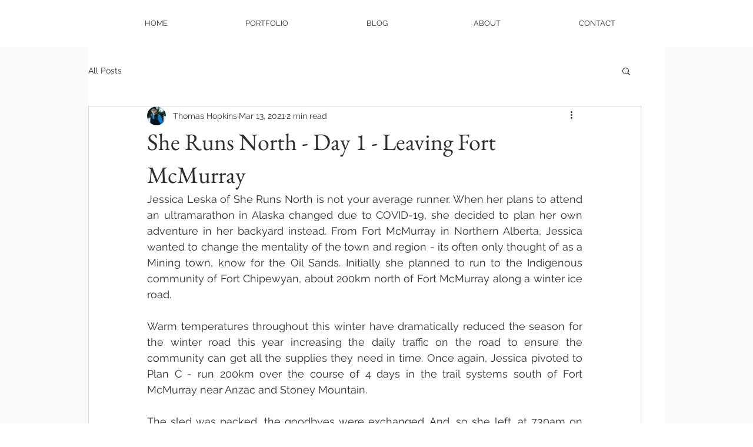

--- FILE ---
content_type: text/css; charset=utf-8
request_url: https://www.thomashopkinsphoto.com/_serverless/pro-gallery-css-v4-server/layoutCss?ver=2&id=1h90h-not-scoped&items=3601_2048_1363%7C3392_2048_1363&container=2261.453125_740_319.859375_720&options=gallerySizeType:px%7CenableInfiniteScroll:true%7CtitlePlacement:SHOW_ON_HOVER%7CimageMargin:20%7CisVertical:false%7CgridStyle:0%7CgalleryLayout:1%7CnumberOfImagesPerRow:0%7CgallerySizePx:300%7CcubeType:fill%7CgalleryThumbnailsAlignment:none
body_size: -144
content:
#pro-gallery-1h90h-not-scoped [data-hook="item-container"][data-idx="0"].gallery-item-container{opacity: 1 !important;display: block !important;transition: opacity .2s ease !important;top: 0px !important;left: 0px !important;right: auto !important;height: 238px !important;width: 358px !important;} #pro-gallery-1h90h-not-scoped [data-hook="item-container"][data-idx="0"] .gallery-item-common-info-outer{height: 100% !important;} #pro-gallery-1h90h-not-scoped [data-hook="item-container"][data-idx="0"] .gallery-item-common-info{height: 100% !important;width: 100% !important;} #pro-gallery-1h90h-not-scoped [data-hook="item-container"][data-idx="0"] .gallery-item-wrapper{width: 358px !important;height: 238px !important;margin: 0 !important;} #pro-gallery-1h90h-not-scoped [data-hook="item-container"][data-idx="0"] .gallery-item-content{width: 358px !important;height: 238px !important;margin: 0px 0px !important;opacity: 1 !important;} #pro-gallery-1h90h-not-scoped [data-hook="item-container"][data-idx="0"] .gallery-item-hover{width: 358px !important;height: 238px !important;opacity: 1 !important;} #pro-gallery-1h90h-not-scoped [data-hook="item-container"][data-idx="0"] .item-hover-flex-container{width: 358px !important;height: 238px !important;margin: 0px 0px !important;opacity: 1 !important;} #pro-gallery-1h90h-not-scoped [data-hook="item-container"][data-idx="0"] .gallery-item-wrapper img{width: 100% !important;height: 100% !important;opacity: 1 !important;} #pro-gallery-1h90h-not-scoped [data-hook="item-container"][data-idx="1"].gallery-item-container{opacity: 1 !important;display: block !important;transition: opacity .2s ease !important;top: 0px !important;left: 378px !important;right: auto !important;height: 238px !important;width: 362px !important;} #pro-gallery-1h90h-not-scoped [data-hook="item-container"][data-idx="1"] .gallery-item-common-info-outer{height: 100% !important;} #pro-gallery-1h90h-not-scoped [data-hook="item-container"][data-idx="1"] .gallery-item-common-info{height: 100% !important;width: 100% !important;} #pro-gallery-1h90h-not-scoped [data-hook="item-container"][data-idx="1"] .gallery-item-wrapper{width: 362px !important;height: 238px !important;margin: 0 !important;} #pro-gallery-1h90h-not-scoped [data-hook="item-container"][data-idx="1"] .gallery-item-content{width: 362px !important;height: 238px !important;margin: 0px 0px !important;opacity: 1 !important;} #pro-gallery-1h90h-not-scoped [data-hook="item-container"][data-idx="1"] .gallery-item-hover{width: 362px !important;height: 238px !important;opacity: 1 !important;} #pro-gallery-1h90h-not-scoped [data-hook="item-container"][data-idx="1"] .item-hover-flex-container{width: 362px !important;height: 238px !important;margin: 0px 0px !important;opacity: 1 !important;} #pro-gallery-1h90h-not-scoped [data-hook="item-container"][data-idx="1"] .gallery-item-wrapper img{width: 100% !important;height: 100% !important;opacity: 1 !important;} #pro-gallery-1h90h-not-scoped .pro-gallery-prerender{height:238.3000342860705px !important;}#pro-gallery-1h90h-not-scoped {height:238.3000342860705px !important; width:740px !important;}#pro-gallery-1h90h-not-scoped .pro-gallery-margin-container {height:238.3000342860705px !important;}#pro-gallery-1h90h-not-scoped .pro-gallery {height:238.3000342860705px !important; width:740px !important;}#pro-gallery-1h90h-not-scoped .pro-gallery-parent-container {height:238.3000342860705px !important; width:760px !important;}

--- FILE ---
content_type: text/css; charset=utf-8
request_url: https://www.thomashopkinsphoto.com/_serverless/pro-gallery-css-v4-server/layoutCss?ver=2&id=9mq3t-not-scoped&items=3382_1363_2048%7C3231_2048_1363&container=3909.203125_740_443.46875_720&options=gallerySizeType:px%7CenableInfiniteScroll:true%7CtitlePlacement:SHOW_ON_HOVER%7CimageMargin:20%7CisVertical:false%7CgridStyle:0%7CgalleryLayout:1%7CnumberOfImagesPerRow:0%7CgallerySizePx:300%7CcubeType:fill%7CgalleryThumbnailsAlignment:none
body_size: -235
content:
#pro-gallery-9mq3t-not-scoped [data-hook="item-container"][data-idx="0"].gallery-item-container{opacity: 1 !important;display: block !important;transition: opacity .2s ease !important;top: 0px !important;left: 0px !important;right: auto !important;height: 332px !important;width: 221px !important;} #pro-gallery-9mq3t-not-scoped [data-hook="item-container"][data-idx="0"] .gallery-item-common-info-outer{height: 100% !important;} #pro-gallery-9mq3t-not-scoped [data-hook="item-container"][data-idx="0"] .gallery-item-common-info{height: 100% !important;width: 100% !important;} #pro-gallery-9mq3t-not-scoped [data-hook="item-container"][data-idx="0"] .gallery-item-wrapper{width: 221px !important;height: 332px !important;margin: 0 !important;} #pro-gallery-9mq3t-not-scoped [data-hook="item-container"][data-idx="0"] .gallery-item-content{width: 221px !important;height: 332px !important;margin: 0px 0px !important;opacity: 1 !important;} #pro-gallery-9mq3t-not-scoped [data-hook="item-container"][data-idx="0"] .gallery-item-hover{width: 221px !important;height: 332px !important;opacity: 1 !important;} #pro-gallery-9mq3t-not-scoped [data-hook="item-container"][data-idx="0"] .item-hover-flex-container{width: 221px !important;height: 332px !important;margin: 0px 0px !important;opacity: 1 !important;} #pro-gallery-9mq3t-not-scoped [data-hook="item-container"][data-idx="0"] .gallery-item-wrapper img{width: 100% !important;height: 100% !important;opacity: 1 !important;} #pro-gallery-9mq3t-not-scoped [data-hook="item-container"][data-idx="1"].gallery-item-container{opacity: 1 !important;display: block !important;transition: opacity .2s ease !important;top: 0px !important;left: 241px !important;right: auto !important;height: 332px !important;width: 499px !important;} #pro-gallery-9mq3t-not-scoped [data-hook="item-container"][data-idx="1"] .gallery-item-common-info-outer{height: 100% !important;} #pro-gallery-9mq3t-not-scoped [data-hook="item-container"][data-idx="1"] .gallery-item-common-info{height: 100% !important;width: 100% !important;} #pro-gallery-9mq3t-not-scoped [data-hook="item-container"][data-idx="1"] .gallery-item-wrapper{width: 499px !important;height: 332px !important;margin: 0 !important;} #pro-gallery-9mq3t-not-scoped [data-hook="item-container"][data-idx="1"] .gallery-item-content{width: 499px !important;height: 332px !important;margin: 0px 0px !important;opacity: 1 !important;} #pro-gallery-9mq3t-not-scoped [data-hook="item-container"][data-idx="1"] .gallery-item-hover{width: 499px !important;height: 332px !important;opacity: 1 !important;} #pro-gallery-9mq3t-not-scoped [data-hook="item-container"][data-idx="1"] .item-hover-flex-container{width: 499px !important;height: 332px !important;margin: 0px 0px !important;opacity: 1 !important;} #pro-gallery-9mq3t-not-scoped [data-hook="item-container"][data-idx="1"] .gallery-item-wrapper img{width: 100% !important;height: 100% !important;opacity: 1 !important;} #pro-gallery-9mq3t-not-scoped .pro-gallery-prerender{height:332.244986903452px !important;}#pro-gallery-9mq3t-not-scoped {height:332.244986903452px !important; width:740px !important;}#pro-gallery-9mq3t-not-scoped .pro-gallery-margin-container {height:332.244986903452px !important;}#pro-gallery-9mq3t-not-scoped .pro-gallery {height:332.244986903452px !important; width:740px !important;}#pro-gallery-9mq3t-not-scoped .pro-gallery-parent-container {height:332.244986903452px !important; width:760px !important;}

--- FILE ---
content_type: text/css; charset=utf-8
request_url: https://www.thomashopkinsphoto.com/_serverless/pro-gallery-css-v4-server/layoutCss?ver=2&id=bdn5v-not-scoped&items=3501_1363_2048%7C3397_1363_2048&container=4845.15625_740_718.125_720&options=gallerySizeType:px%7CenableInfiniteScroll:true%7CtitlePlacement:SHOW_ON_HOVER%7CimageMargin:20%7CisVertical:false%7CgridStyle:0%7CgalleryLayout:1%7CnumberOfImagesPerRow:0%7CgallerySizePx:544%7CcubeType:fill%7CgalleryThumbnailsAlignment:none
body_size: -253
content:
#pro-gallery-bdn5v-not-scoped [data-hook="item-container"][data-idx="0"].gallery-item-container{opacity: 1 !important;display: block !important;transition: opacity .2s ease !important;top: 0px !important;left: 0px !important;right: auto !important;height: 541px !important;width: 360px !important;} #pro-gallery-bdn5v-not-scoped [data-hook="item-container"][data-idx="0"] .gallery-item-common-info-outer{height: 100% !important;} #pro-gallery-bdn5v-not-scoped [data-hook="item-container"][data-idx="0"] .gallery-item-common-info{height: 100% !important;width: 100% !important;} #pro-gallery-bdn5v-not-scoped [data-hook="item-container"][data-idx="0"] .gallery-item-wrapper{width: 360px !important;height: 541px !important;margin: 0 !important;} #pro-gallery-bdn5v-not-scoped [data-hook="item-container"][data-idx="0"] .gallery-item-content{width: 360px !important;height: 541px !important;margin: 0px 0px !important;opacity: 1 !important;} #pro-gallery-bdn5v-not-scoped [data-hook="item-container"][data-idx="0"] .gallery-item-hover{width: 360px !important;height: 541px !important;opacity: 1 !important;} #pro-gallery-bdn5v-not-scoped [data-hook="item-container"][data-idx="0"] .item-hover-flex-container{width: 360px !important;height: 541px !important;margin: 0px 0px !important;opacity: 1 !important;} #pro-gallery-bdn5v-not-scoped [data-hook="item-container"][data-idx="0"] .gallery-item-wrapper img{width: 100% !important;height: 100% !important;opacity: 1 !important;} #pro-gallery-bdn5v-not-scoped [data-hook="item-container"][data-idx="1"].gallery-item-container{opacity: 1 !important;display: block !important;transition: opacity .2s ease !important;top: 0px !important;left: 380px !important;right: auto !important;height: 541px !important;width: 360px !important;} #pro-gallery-bdn5v-not-scoped [data-hook="item-container"][data-idx="1"] .gallery-item-common-info-outer{height: 100% !important;} #pro-gallery-bdn5v-not-scoped [data-hook="item-container"][data-idx="1"] .gallery-item-common-info{height: 100% !important;width: 100% !important;} #pro-gallery-bdn5v-not-scoped [data-hook="item-container"][data-idx="1"] .gallery-item-wrapper{width: 360px !important;height: 541px !important;margin: 0 !important;} #pro-gallery-bdn5v-not-scoped [data-hook="item-container"][data-idx="1"] .gallery-item-content{width: 360px !important;height: 541px !important;margin: 0px 0px !important;opacity: 1 !important;} #pro-gallery-bdn5v-not-scoped [data-hook="item-container"][data-idx="1"] .gallery-item-hover{width: 360px !important;height: 541px !important;opacity: 1 !important;} #pro-gallery-bdn5v-not-scoped [data-hook="item-container"][data-idx="1"] .item-hover-flex-container{width: 360px !important;height: 541px !important;margin: 0px 0px !important;opacity: 1 !important;} #pro-gallery-bdn5v-not-scoped [data-hook="item-container"][data-idx="1"] .gallery-item-wrapper img{width: 100% !important;height: 100% !important;opacity: 1 !important;} #pro-gallery-bdn5v-not-scoped .pro-gallery-prerender{height:540.9782830968059px !important;}#pro-gallery-bdn5v-not-scoped {height:540.9782830968059px !important; width:740px !important;}#pro-gallery-bdn5v-not-scoped .pro-gallery-margin-container {height:540.9782830968059px !important;}#pro-gallery-bdn5v-not-scoped .pro-gallery {height:540.9782830968059px !important; width:740px !important;}#pro-gallery-bdn5v-not-scoped .pro-gallery-parent-container {height:540.9782830968059px !important; width:760px !important;}

--- FILE ---
content_type: text/css; charset=utf-8
request_url: https://www.thomashopkinsphoto.com/_serverless/pro-gallery-css-v4-server/layoutCss?ver=2&id=bred-not-scoped&items=3469_2048_1363%7C3345_1363_2048&container=6864.171875_740_443.46875_720&options=gallerySizeType:px%7CenableInfiniteScroll:true%7CtitlePlacement:SHOW_ON_HOVER%7CimageMargin:20%7CisVertical:false%7CgridStyle:0%7CgalleryLayout:1%7CnumberOfImagesPerRow:0%7CgallerySizePx:300%7CcubeType:fill%7CgalleryThumbnailsAlignment:none
body_size: -264
content:
#pro-gallery-bred-not-scoped [data-hook="item-container"][data-idx="0"].gallery-item-container{opacity: 1 !important;display: block !important;transition: opacity .2s ease !important;top: 0px !important;left: 0px !important;right: auto !important;height: 332px !important;width: 499px !important;} #pro-gallery-bred-not-scoped [data-hook="item-container"][data-idx="0"] .gallery-item-common-info-outer{height: 100% !important;} #pro-gallery-bred-not-scoped [data-hook="item-container"][data-idx="0"] .gallery-item-common-info{height: 100% !important;width: 100% !important;} #pro-gallery-bred-not-scoped [data-hook="item-container"][data-idx="0"] .gallery-item-wrapper{width: 499px !important;height: 332px !important;margin: 0 !important;} #pro-gallery-bred-not-scoped [data-hook="item-container"][data-idx="0"] .gallery-item-content{width: 499px !important;height: 332px !important;margin: 0px 0px !important;opacity: 1 !important;} #pro-gallery-bred-not-scoped [data-hook="item-container"][data-idx="0"] .gallery-item-hover{width: 499px !important;height: 332px !important;opacity: 1 !important;} #pro-gallery-bred-not-scoped [data-hook="item-container"][data-idx="0"] .item-hover-flex-container{width: 499px !important;height: 332px !important;margin: 0px 0px !important;opacity: 1 !important;} #pro-gallery-bred-not-scoped [data-hook="item-container"][data-idx="0"] .gallery-item-wrapper img{width: 100% !important;height: 100% !important;opacity: 1 !important;} #pro-gallery-bred-not-scoped [data-hook="item-container"][data-idx="1"].gallery-item-container{opacity: 1 !important;display: block !important;transition: opacity .2s ease !important;top: 0px !important;left: 519px !important;right: auto !important;height: 332px !important;width: 221px !important;} #pro-gallery-bred-not-scoped [data-hook="item-container"][data-idx="1"] .gallery-item-common-info-outer{height: 100% !important;} #pro-gallery-bred-not-scoped [data-hook="item-container"][data-idx="1"] .gallery-item-common-info{height: 100% !important;width: 100% !important;} #pro-gallery-bred-not-scoped [data-hook="item-container"][data-idx="1"] .gallery-item-wrapper{width: 221px !important;height: 332px !important;margin: 0 !important;} #pro-gallery-bred-not-scoped [data-hook="item-container"][data-idx="1"] .gallery-item-content{width: 221px !important;height: 332px !important;margin: 0px 0px !important;opacity: 1 !important;} #pro-gallery-bred-not-scoped [data-hook="item-container"][data-idx="1"] .gallery-item-hover{width: 221px !important;height: 332px !important;opacity: 1 !important;} #pro-gallery-bred-not-scoped [data-hook="item-container"][data-idx="1"] .item-hover-flex-container{width: 221px !important;height: 332px !important;margin: 0px 0px !important;opacity: 1 !important;} #pro-gallery-bred-not-scoped [data-hook="item-container"][data-idx="1"] .gallery-item-wrapper img{width: 100% !important;height: 100% !important;opacity: 1 !important;} #pro-gallery-bred-not-scoped .pro-gallery-prerender{height:332.244986903452px !important;}#pro-gallery-bred-not-scoped {height:332.244986903452px !important; width:740px !important;}#pro-gallery-bred-not-scoped .pro-gallery-margin-container {height:332.244986903452px !important;}#pro-gallery-bred-not-scoped .pro-gallery {height:332.244986903452px !important; width:740px !important;}#pro-gallery-bred-not-scoped .pro-gallery-parent-container {height:332.244986903452px !important; width:760px !important;}

--- FILE ---
content_type: text/css; charset=utf-8
request_url: https://www.thomashopkinsphoto.com/_serverless/pro-gallery-css-v4-server/layoutCss?ver=2&id=7dffj-not-scoped&items=3372_1363_2048%7C3408_2048_1363&container=7800.125_740_443.46875_720&options=gallerySizeType:px%7CenableInfiniteScroll:true%7CtitlePlacement:SHOW_ON_HOVER%7CimageMargin:20%7CisVertical:false%7CgridStyle:0%7CgalleryLayout:1%7CnumberOfImagesPerRow:0%7CgallerySizePx:300%7CcubeType:fill%7CgalleryThumbnailsAlignment:none
body_size: -238
content:
#pro-gallery-7dffj-not-scoped [data-hook="item-container"][data-idx="0"].gallery-item-container{opacity: 1 !important;display: block !important;transition: opacity .2s ease !important;top: 0px !important;left: 0px !important;right: auto !important;height: 332px !important;width: 221px !important;} #pro-gallery-7dffj-not-scoped [data-hook="item-container"][data-idx="0"] .gallery-item-common-info-outer{height: 100% !important;} #pro-gallery-7dffj-not-scoped [data-hook="item-container"][data-idx="0"] .gallery-item-common-info{height: 100% !important;width: 100% !important;} #pro-gallery-7dffj-not-scoped [data-hook="item-container"][data-idx="0"] .gallery-item-wrapper{width: 221px !important;height: 332px !important;margin: 0 !important;} #pro-gallery-7dffj-not-scoped [data-hook="item-container"][data-idx="0"] .gallery-item-content{width: 221px !important;height: 332px !important;margin: 0px 0px !important;opacity: 1 !important;} #pro-gallery-7dffj-not-scoped [data-hook="item-container"][data-idx="0"] .gallery-item-hover{width: 221px !important;height: 332px !important;opacity: 1 !important;} #pro-gallery-7dffj-not-scoped [data-hook="item-container"][data-idx="0"] .item-hover-flex-container{width: 221px !important;height: 332px !important;margin: 0px 0px !important;opacity: 1 !important;} #pro-gallery-7dffj-not-scoped [data-hook="item-container"][data-idx="0"] .gallery-item-wrapper img{width: 100% !important;height: 100% !important;opacity: 1 !important;} #pro-gallery-7dffj-not-scoped [data-hook="item-container"][data-idx="1"].gallery-item-container{opacity: 1 !important;display: block !important;transition: opacity .2s ease !important;top: 0px !important;left: 241px !important;right: auto !important;height: 332px !important;width: 499px !important;} #pro-gallery-7dffj-not-scoped [data-hook="item-container"][data-idx="1"] .gallery-item-common-info-outer{height: 100% !important;} #pro-gallery-7dffj-not-scoped [data-hook="item-container"][data-idx="1"] .gallery-item-common-info{height: 100% !important;width: 100% !important;} #pro-gallery-7dffj-not-scoped [data-hook="item-container"][data-idx="1"] .gallery-item-wrapper{width: 499px !important;height: 332px !important;margin: 0 !important;} #pro-gallery-7dffj-not-scoped [data-hook="item-container"][data-idx="1"] .gallery-item-content{width: 499px !important;height: 332px !important;margin: 0px 0px !important;opacity: 1 !important;} #pro-gallery-7dffj-not-scoped [data-hook="item-container"][data-idx="1"] .gallery-item-hover{width: 499px !important;height: 332px !important;opacity: 1 !important;} #pro-gallery-7dffj-not-scoped [data-hook="item-container"][data-idx="1"] .item-hover-flex-container{width: 499px !important;height: 332px !important;margin: 0px 0px !important;opacity: 1 !important;} #pro-gallery-7dffj-not-scoped [data-hook="item-container"][data-idx="1"] .gallery-item-wrapper img{width: 100% !important;height: 100% !important;opacity: 1 !important;} #pro-gallery-7dffj-not-scoped .pro-gallery-prerender{height:332.244986903452px !important;}#pro-gallery-7dffj-not-scoped {height:332.244986903452px !important; width:740px !important;}#pro-gallery-7dffj-not-scoped .pro-gallery-margin-container {height:332.244986903452px !important;}#pro-gallery-7dffj-not-scoped .pro-gallery {height:332.244986903452px !important; width:740px !important;}#pro-gallery-7dffj-not-scoped .pro-gallery-parent-container {height:332.244986903452px !important; width:760px !important;}